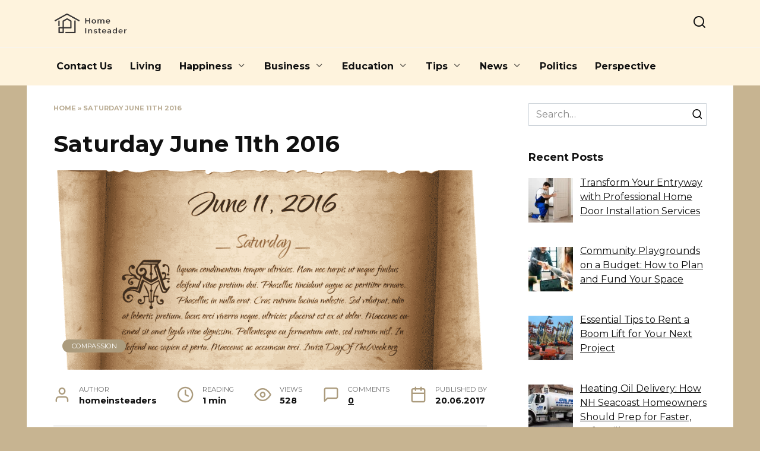

--- FILE ---
content_type: text/html; charset=UTF-8
request_url: https://homeinsteaders.org/saturday-june-11th-2016/
body_size: 88092
content:
<!doctype html>
<html lang="en-US">
<head>
	<meta charset="UTF-8">
	<meta name="viewport" content="width=device-width, initial-scale=1">

	<meta name='robots' content='index, follow, max-image-preview:large, max-snippet:-1, max-video-preview:-1' />
	<style>img:is([sizes="auto" i], [sizes^="auto," i]) { contain-intrinsic-size: 3000px 1500px }</style>
	
	<!-- This site is optimized with the Yoast SEO plugin v25.9 - https://yoast.com/wordpress/plugins/seo/ -->
	<title>Saturday June 11th 2016 - Thought for Today</title>
	<link rel="canonical" href="https://homeinsteaders.org/saturday-june-11th-2016/" />
	<meta property="og:locale" content="en_US" />
	<meta property="og:type" content="article" />
	<meta property="og:title" content="Saturday June 11th 2016 - Thought for Today" />
	<meta property="og:description" content="“Compassion is not a relationship between the healer and the wounded. It’s a relationship between equals. Only when we know our own darkness well can we be present with the darkness of others. Compassion becomes real when we recognize our shared humanity.” ~ Pema Chödrön Pema Chödrön (born Deirdre Blomfield-Brown on July 14, 1936) is [&hellip;]" />
	<meta property="og:url" content="https://homeinsteaders.org/saturday-june-11th-2016/" />
	<meta property="og:site_name" content="Thought for Today" />
	<meta property="article:published_time" content="2017-06-20T19:04:05+00:00" />
	<meta property="article:modified_time" content="2021-11-30T19:50:23+00:00" />
	<meta property="og:image" content="https://homeinsteaders.org/wp-content/uploads/2017/06/saturday-11-june-2016-t662f5ec12e030d1d8137fa4d9f9356ae7e703bdee43b04a7588558a9f4b479a0k-hq-6107224.png" />
	<meta property="og:image:width" content="1200" />
	<meta property="og:image:height" content="630" />
	<meta property="og:image:type" content="image/png" />
	<meta name="author" content="homeinsteaders" />
	<meta name="twitter:card" content="summary_large_image" />
	<meta name="twitter:label1" content="Written by" />
	<meta name="twitter:data1" content="homeinsteaders" />
	<script type="application/ld+json" class="yoast-schema-graph">{"@context":"https://schema.org","@graph":[{"@type":"WebPage","@id":"https://homeinsteaders.org/saturday-june-11th-2016/","url":"https://homeinsteaders.org/saturday-june-11th-2016/","name":"Saturday June 11th 2016 - Thought for Today","isPartOf":{"@id":"https://homeinsteaders.org/#website"},"primaryImageOfPage":{"@id":"https://homeinsteaders.org/saturday-june-11th-2016/#primaryimage"},"image":{"@id":"https://homeinsteaders.org/saturday-june-11th-2016/#primaryimage"},"thumbnailUrl":"https://homeinsteaders.org/wp-content/uploads/2017/06/saturday-11-june-2016-t662f5ec12e030d1d8137fa4d9f9356ae7e703bdee43b04a7588558a9f4b479a0k-hq-6107224.png","datePublished":"2017-06-20T19:04:05+00:00","dateModified":"2021-11-30T19:50:23+00:00","author":{"@id":"https://homeinsteaders.org/#/schema/person/258474eab40727e7f92a51e9f50048dd"},"breadcrumb":{"@id":"https://homeinsteaders.org/saturday-june-11th-2016/#breadcrumb"},"inLanguage":"en-US","potentialAction":[{"@type":"ReadAction","target":["https://homeinsteaders.org/saturday-june-11th-2016/"]}]},{"@type":"ImageObject","inLanguage":"en-US","@id":"https://homeinsteaders.org/saturday-june-11th-2016/#primaryimage","url":"https://homeinsteaders.org/wp-content/uploads/2017/06/saturday-11-june-2016-t662f5ec12e030d1d8137fa4d9f9356ae7e703bdee43b04a7588558a9f4b479a0k-hq-6107224.png","contentUrl":"https://homeinsteaders.org/wp-content/uploads/2017/06/saturday-11-june-2016-t662f5ec12e030d1d8137fa4d9f9356ae7e703bdee43b04a7588558a9f4b479a0k-hq-6107224.png","width":1200,"height":630,"caption":"saturday-june-11th-2016-2"},{"@type":"BreadcrumbList","@id":"https://homeinsteaders.org/saturday-june-11th-2016/#breadcrumb","itemListElement":[{"@type":"ListItem","position":1,"name":"Home","item":"https://homeinsteaders.org/"},{"@type":"ListItem","position":2,"name":"Saturday June 11th 2016"}]},{"@type":"WebSite","@id":"https://homeinsteaders.org/#website","url":"https://homeinsteaders.org/","name":"Thought for Today","description":"Inspiring Words of Wisdom","potentialAction":[{"@type":"SearchAction","target":{"@type":"EntryPoint","urlTemplate":"https://homeinsteaders.org/?s={search_term_string}"},"query-input":{"@type":"PropertyValueSpecification","valueRequired":true,"valueName":"search_term_string"}}],"inLanguage":"en-US"},{"@type":"Person","@id":"https://homeinsteaders.org/#/schema/person/258474eab40727e7f92a51e9f50048dd","name":"homeinsteaders","image":{"@type":"ImageObject","inLanguage":"en-US","@id":"https://homeinsteaders.org/#/schema/person/image/","url":"https://secure.gravatar.com/avatar/abb5fde7b0c99aeab2c2887544075cc712dc3b4f75c79a1c3120fceb8ac73d10?s=96&d=mm&r=g","contentUrl":"https://secure.gravatar.com/avatar/abb5fde7b0c99aeab2c2887544075cc712dc3b4f75c79a1c3120fceb8ac73d10?s=96&d=mm&r=g","caption":"homeinsteaders"},"sameAs":["https://test.thinkhomeoffice.com"]}]}</script>
	<!-- / Yoast SEO plugin. -->


<link rel='dns-prefetch' href='//fonts.googleapis.com' />
<script type="text/javascript">
/* <![CDATA[ */
window._wpemojiSettings = {"baseUrl":"https:\/\/s.w.org\/images\/core\/emoji\/16.0.1\/72x72\/","ext":".png","svgUrl":"https:\/\/s.w.org\/images\/core\/emoji\/16.0.1\/svg\/","svgExt":".svg","source":{"concatemoji":"https:\/\/homeinsteaders.org\/wp-includes\/js\/wp-emoji-release.min.js?ver=6.8.3"}};
/*! This file is auto-generated */
!function(s,n){var o,i,e;function c(e){try{var t={supportTests:e,timestamp:(new Date).valueOf()};sessionStorage.setItem(o,JSON.stringify(t))}catch(e){}}function p(e,t,n){e.clearRect(0,0,e.canvas.width,e.canvas.height),e.fillText(t,0,0);var t=new Uint32Array(e.getImageData(0,0,e.canvas.width,e.canvas.height).data),a=(e.clearRect(0,0,e.canvas.width,e.canvas.height),e.fillText(n,0,0),new Uint32Array(e.getImageData(0,0,e.canvas.width,e.canvas.height).data));return t.every(function(e,t){return e===a[t]})}function u(e,t){e.clearRect(0,0,e.canvas.width,e.canvas.height),e.fillText(t,0,0);for(var n=e.getImageData(16,16,1,1),a=0;a<n.data.length;a++)if(0!==n.data[a])return!1;return!0}function f(e,t,n,a){switch(t){case"flag":return n(e,"\ud83c\udff3\ufe0f\u200d\u26a7\ufe0f","\ud83c\udff3\ufe0f\u200b\u26a7\ufe0f")?!1:!n(e,"\ud83c\udde8\ud83c\uddf6","\ud83c\udde8\u200b\ud83c\uddf6")&&!n(e,"\ud83c\udff4\udb40\udc67\udb40\udc62\udb40\udc65\udb40\udc6e\udb40\udc67\udb40\udc7f","\ud83c\udff4\u200b\udb40\udc67\u200b\udb40\udc62\u200b\udb40\udc65\u200b\udb40\udc6e\u200b\udb40\udc67\u200b\udb40\udc7f");case"emoji":return!a(e,"\ud83e\udedf")}return!1}function g(e,t,n,a){var r="undefined"!=typeof WorkerGlobalScope&&self instanceof WorkerGlobalScope?new OffscreenCanvas(300,150):s.createElement("canvas"),o=r.getContext("2d",{willReadFrequently:!0}),i=(o.textBaseline="top",o.font="600 32px Arial",{});return e.forEach(function(e){i[e]=t(o,e,n,a)}),i}function t(e){var t=s.createElement("script");t.src=e,t.defer=!0,s.head.appendChild(t)}"undefined"!=typeof Promise&&(o="wpEmojiSettingsSupports",i=["flag","emoji"],n.supports={everything:!0,everythingExceptFlag:!0},e=new Promise(function(e){s.addEventListener("DOMContentLoaded",e,{once:!0})}),new Promise(function(t){var n=function(){try{var e=JSON.parse(sessionStorage.getItem(o));if("object"==typeof e&&"number"==typeof e.timestamp&&(new Date).valueOf()<e.timestamp+604800&&"object"==typeof e.supportTests)return e.supportTests}catch(e){}return null}();if(!n){if("undefined"!=typeof Worker&&"undefined"!=typeof OffscreenCanvas&&"undefined"!=typeof URL&&URL.createObjectURL&&"undefined"!=typeof Blob)try{var e="postMessage("+g.toString()+"("+[JSON.stringify(i),f.toString(),p.toString(),u.toString()].join(",")+"));",a=new Blob([e],{type:"text/javascript"}),r=new Worker(URL.createObjectURL(a),{name:"wpTestEmojiSupports"});return void(r.onmessage=function(e){c(n=e.data),r.terminate(),t(n)})}catch(e){}c(n=g(i,f,p,u))}t(n)}).then(function(e){for(var t in e)n.supports[t]=e[t],n.supports.everything=n.supports.everything&&n.supports[t],"flag"!==t&&(n.supports.everythingExceptFlag=n.supports.everythingExceptFlag&&n.supports[t]);n.supports.everythingExceptFlag=n.supports.everythingExceptFlag&&!n.supports.flag,n.DOMReady=!1,n.readyCallback=function(){n.DOMReady=!0}}).then(function(){return e}).then(function(){var e;n.supports.everything||(n.readyCallback(),(e=n.source||{}).concatemoji?t(e.concatemoji):e.wpemoji&&e.twemoji&&(t(e.twemoji),t(e.wpemoji)))}))}((window,document),window._wpemojiSettings);
/* ]]> */
</script>
<style id='wp-emoji-styles-inline-css' type='text/css'>

	img.wp-smiley, img.emoji {
		display: inline !important;
		border: none !important;
		box-shadow: none !important;
		height: 1em !important;
		width: 1em !important;
		margin: 0 0.07em !important;
		vertical-align: -0.1em !important;
		background: none !important;
		padding: 0 !important;
	}
</style>
<link rel='stylesheet' id='wp-block-library-css' href='https://homeinsteaders.org/wp-includes/css/dist/block-library/style.min.css?ver=6.8.3'  media='all' />
<style id='wp-block-library-theme-inline-css' type='text/css'>
.wp-block-audio :where(figcaption){color:#555;font-size:13px;text-align:center}.is-dark-theme .wp-block-audio :where(figcaption){color:#ffffffa6}.wp-block-audio{margin:0 0 1em}.wp-block-code{border:1px solid #ccc;border-radius:4px;font-family:Menlo,Consolas,monaco,monospace;padding:.8em 1em}.wp-block-embed :where(figcaption){color:#555;font-size:13px;text-align:center}.is-dark-theme .wp-block-embed :where(figcaption){color:#ffffffa6}.wp-block-embed{margin:0 0 1em}.blocks-gallery-caption{color:#555;font-size:13px;text-align:center}.is-dark-theme .blocks-gallery-caption{color:#ffffffa6}:root :where(.wp-block-image figcaption){color:#555;font-size:13px;text-align:center}.is-dark-theme :root :where(.wp-block-image figcaption){color:#ffffffa6}.wp-block-image{margin:0 0 1em}.wp-block-pullquote{border-bottom:4px solid;border-top:4px solid;color:currentColor;margin-bottom:1.75em}.wp-block-pullquote cite,.wp-block-pullquote footer,.wp-block-pullquote__citation{color:currentColor;font-size:.8125em;font-style:normal;text-transform:uppercase}.wp-block-quote{border-left:.25em solid;margin:0 0 1.75em;padding-left:1em}.wp-block-quote cite,.wp-block-quote footer{color:currentColor;font-size:.8125em;font-style:normal;position:relative}.wp-block-quote:where(.has-text-align-right){border-left:none;border-right:.25em solid;padding-left:0;padding-right:1em}.wp-block-quote:where(.has-text-align-center){border:none;padding-left:0}.wp-block-quote.is-large,.wp-block-quote.is-style-large,.wp-block-quote:where(.is-style-plain){border:none}.wp-block-search .wp-block-search__label{font-weight:700}.wp-block-search__button{border:1px solid #ccc;padding:.375em .625em}:where(.wp-block-group.has-background){padding:1.25em 2.375em}.wp-block-separator.has-css-opacity{opacity:.4}.wp-block-separator{border:none;border-bottom:2px solid;margin-left:auto;margin-right:auto}.wp-block-separator.has-alpha-channel-opacity{opacity:1}.wp-block-separator:not(.is-style-wide):not(.is-style-dots){width:100px}.wp-block-separator.has-background:not(.is-style-dots){border-bottom:none;height:1px}.wp-block-separator.has-background:not(.is-style-wide):not(.is-style-dots){height:2px}.wp-block-table{margin:0 0 1em}.wp-block-table td,.wp-block-table th{word-break:normal}.wp-block-table :where(figcaption){color:#555;font-size:13px;text-align:center}.is-dark-theme .wp-block-table :where(figcaption){color:#ffffffa6}.wp-block-video :where(figcaption){color:#555;font-size:13px;text-align:center}.is-dark-theme .wp-block-video :where(figcaption){color:#ffffffa6}.wp-block-video{margin:0 0 1em}:root :where(.wp-block-template-part.has-background){margin-bottom:0;margin-top:0;padding:1.25em 2.375em}
</style>
<style id='classic-theme-styles-inline-css' type='text/css'>
/*! This file is auto-generated */
.wp-block-button__link{color:#fff;background-color:#32373c;border-radius:9999px;box-shadow:none;text-decoration:none;padding:calc(.667em + 2px) calc(1.333em + 2px);font-size:1.125em}.wp-block-file__button{background:#32373c;color:#fff;text-decoration:none}
</style>
<style id='global-styles-inline-css' type='text/css'>
:root{--wp--preset--aspect-ratio--square: 1;--wp--preset--aspect-ratio--4-3: 4/3;--wp--preset--aspect-ratio--3-4: 3/4;--wp--preset--aspect-ratio--3-2: 3/2;--wp--preset--aspect-ratio--2-3: 2/3;--wp--preset--aspect-ratio--16-9: 16/9;--wp--preset--aspect-ratio--9-16: 9/16;--wp--preset--color--black: #000000;--wp--preset--color--cyan-bluish-gray: #abb8c3;--wp--preset--color--white: #ffffff;--wp--preset--color--pale-pink: #f78da7;--wp--preset--color--vivid-red: #cf2e2e;--wp--preset--color--luminous-vivid-orange: #ff6900;--wp--preset--color--luminous-vivid-amber: #fcb900;--wp--preset--color--light-green-cyan: #7bdcb5;--wp--preset--color--vivid-green-cyan: #00d084;--wp--preset--color--pale-cyan-blue: #8ed1fc;--wp--preset--color--vivid-cyan-blue: #0693e3;--wp--preset--color--vivid-purple: #9b51e0;--wp--preset--gradient--vivid-cyan-blue-to-vivid-purple: linear-gradient(135deg,rgba(6,147,227,1) 0%,rgb(155,81,224) 100%);--wp--preset--gradient--light-green-cyan-to-vivid-green-cyan: linear-gradient(135deg,rgb(122,220,180) 0%,rgb(0,208,130) 100%);--wp--preset--gradient--luminous-vivid-amber-to-luminous-vivid-orange: linear-gradient(135deg,rgba(252,185,0,1) 0%,rgba(255,105,0,1) 100%);--wp--preset--gradient--luminous-vivid-orange-to-vivid-red: linear-gradient(135deg,rgba(255,105,0,1) 0%,rgb(207,46,46) 100%);--wp--preset--gradient--very-light-gray-to-cyan-bluish-gray: linear-gradient(135deg,rgb(238,238,238) 0%,rgb(169,184,195) 100%);--wp--preset--gradient--cool-to-warm-spectrum: linear-gradient(135deg,rgb(74,234,220) 0%,rgb(151,120,209) 20%,rgb(207,42,186) 40%,rgb(238,44,130) 60%,rgb(251,105,98) 80%,rgb(254,248,76) 100%);--wp--preset--gradient--blush-light-purple: linear-gradient(135deg,rgb(255,206,236) 0%,rgb(152,150,240) 100%);--wp--preset--gradient--blush-bordeaux: linear-gradient(135deg,rgb(254,205,165) 0%,rgb(254,45,45) 50%,rgb(107,0,62) 100%);--wp--preset--gradient--luminous-dusk: linear-gradient(135deg,rgb(255,203,112) 0%,rgb(199,81,192) 50%,rgb(65,88,208) 100%);--wp--preset--gradient--pale-ocean: linear-gradient(135deg,rgb(255,245,203) 0%,rgb(182,227,212) 50%,rgb(51,167,181) 100%);--wp--preset--gradient--electric-grass: linear-gradient(135deg,rgb(202,248,128) 0%,rgb(113,206,126) 100%);--wp--preset--gradient--midnight: linear-gradient(135deg,rgb(2,3,129) 0%,rgb(40,116,252) 100%);--wp--preset--font-size--small: 19.5px;--wp--preset--font-size--medium: 20px;--wp--preset--font-size--large: 36.5px;--wp--preset--font-size--x-large: 42px;--wp--preset--font-size--normal: 22px;--wp--preset--font-size--huge: 49.5px;--wp--preset--spacing--20: 0.44rem;--wp--preset--spacing--30: 0.67rem;--wp--preset--spacing--40: 1rem;--wp--preset--spacing--50: 1.5rem;--wp--preset--spacing--60: 2.25rem;--wp--preset--spacing--70: 3.38rem;--wp--preset--spacing--80: 5.06rem;--wp--preset--shadow--natural: 6px 6px 9px rgba(0, 0, 0, 0.2);--wp--preset--shadow--deep: 12px 12px 50px rgba(0, 0, 0, 0.4);--wp--preset--shadow--sharp: 6px 6px 0px rgba(0, 0, 0, 0.2);--wp--preset--shadow--outlined: 6px 6px 0px -3px rgba(255, 255, 255, 1), 6px 6px rgba(0, 0, 0, 1);--wp--preset--shadow--crisp: 6px 6px 0px rgba(0, 0, 0, 1);}:where(.is-layout-flex){gap: 0.5em;}:where(.is-layout-grid){gap: 0.5em;}body .is-layout-flex{display: flex;}.is-layout-flex{flex-wrap: wrap;align-items: center;}.is-layout-flex > :is(*, div){margin: 0;}body .is-layout-grid{display: grid;}.is-layout-grid > :is(*, div){margin: 0;}:where(.wp-block-columns.is-layout-flex){gap: 2em;}:where(.wp-block-columns.is-layout-grid){gap: 2em;}:where(.wp-block-post-template.is-layout-flex){gap: 1.25em;}:where(.wp-block-post-template.is-layout-grid){gap: 1.25em;}.has-black-color{color: var(--wp--preset--color--black) !important;}.has-cyan-bluish-gray-color{color: var(--wp--preset--color--cyan-bluish-gray) !important;}.has-white-color{color: var(--wp--preset--color--white) !important;}.has-pale-pink-color{color: var(--wp--preset--color--pale-pink) !important;}.has-vivid-red-color{color: var(--wp--preset--color--vivid-red) !important;}.has-luminous-vivid-orange-color{color: var(--wp--preset--color--luminous-vivid-orange) !important;}.has-luminous-vivid-amber-color{color: var(--wp--preset--color--luminous-vivid-amber) !important;}.has-light-green-cyan-color{color: var(--wp--preset--color--light-green-cyan) !important;}.has-vivid-green-cyan-color{color: var(--wp--preset--color--vivid-green-cyan) !important;}.has-pale-cyan-blue-color{color: var(--wp--preset--color--pale-cyan-blue) !important;}.has-vivid-cyan-blue-color{color: var(--wp--preset--color--vivid-cyan-blue) !important;}.has-vivid-purple-color{color: var(--wp--preset--color--vivid-purple) !important;}.has-black-background-color{background-color: var(--wp--preset--color--black) !important;}.has-cyan-bluish-gray-background-color{background-color: var(--wp--preset--color--cyan-bluish-gray) !important;}.has-white-background-color{background-color: var(--wp--preset--color--white) !important;}.has-pale-pink-background-color{background-color: var(--wp--preset--color--pale-pink) !important;}.has-vivid-red-background-color{background-color: var(--wp--preset--color--vivid-red) !important;}.has-luminous-vivid-orange-background-color{background-color: var(--wp--preset--color--luminous-vivid-orange) !important;}.has-luminous-vivid-amber-background-color{background-color: var(--wp--preset--color--luminous-vivid-amber) !important;}.has-light-green-cyan-background-color{background-color: var(--wp--preset--color--light-green-cyan) !important;}.has-vivid-green-cyan-background-color{background-color: var(--wp--preset--color--vivid-green-cyan) !important;}.has-pale-cyan-blue-background-color{background-color: var(--wp--preset--color--pale-cyan-blue) !important;}.has-vivid-cyan-blue-background-color{background-color: var(--wp--preset--color--vivid-cyan-blue) !important;}.has-vivid-purple-background-color{background-color: var(--wp--preset--color--vivid-purple) !important;}.has-black-border-color{border-color: var(--wp--preset--color--black) !important;}.has-cyan-bluish-gray-border-color{border-color: var(--wp--preset--color--cyan-bluish-gray) !important;}.has-white-border-color{border-color: var(--wp--preset--color--white) !important;}.has-pale-pink-border-color{border-color: var(--wp--preset--color--pale-pink) !important;}.has-vivid-red-border-color{border-color: var(--wp--preset--color--vivid-red) !important;}.has-luminous-vivid-orange-border-color{border-color: var(--wp--preset--color--luminous-vivid-orange) !important;}.has-luminous-vivid-amber-border-color{border-color: var(--wp--preset--color--luminous-vivid-amber) !important;}.has-light-green-cyan-border-color{border-color: var(--wp--preset--color--light-green-cyan) !important;}.has-vivid-green-cyan-border-color{border-color: var(--wp--preset--color--vivid-green-cyan) !important;}.has-pale-cyan-blue-border-color{border-color: var(--wp--preset--color--pale-cyan-blue) !important;}.has-vivid-cyan-blue-border-color{border-color: var(--wp--preset--color--vivid-cyan-blue) !important;}.has-vivid-purple-border-color{border-color: var(--wp--preset--color--vivid-purple) !important;}.has-vivid-cyan-blue-to-vivid-purple-gradient-background{background: var(--wp--preset--gradient--vivid-cyan-blue-to-vivid-purple) !important;}.has-light-green-cyan-to-vivid-green-cyan-gradient-background{background: var(--wp--preset--gradient--light-green-cyan-to-vivid-green-cyan) !important;}.has-luminous-vivid-amber-to-luminous-vivid-orange-gradient-background{background: var(--wp--preset--gradient--luminous-vivid-amber-to-luminous-vivid-orange) !important;}.has-luminous-vivid-orange-to-vivid-red-gradient-background{background: var(--wp--preset--gradient--luminous-vivid-orange-to-vivid-red) !important;}.has-very-light-gray-to-cyan-bluish-gray-gradient-background{background: var(--wp--preset--gradient--very-light-gray-to-cyan-bluish-gray) !important;}.has-cool-to-warm-spectrum-gradient-background{background: var(--wp--preset--gradient--cool-to-warm-spectrum) !important;}.has-blush-light-purple-gradient-background{background: var(--wp--preset--gradient--blush-light-purple) !important;}.has-blush-bordeaux-gradient-background{background: var(--wp--preset--gradient--blush-bordeaux) !important;}.has-luminous-dusk-gradient-background{background: var(--wp--preset--gradient--luminous-dusk) !important;}.has-pale-ocean-gradient-background{background: var(--wp--preset--gradient--pale-ocean) !important;}.has-electric-grass-gradient-background{background: var(--wp--preset--gradient--electric-grass) !important;}.has-midnight-gradient-background{background: var(--wp--preset--gradient--midnight) !important;}.has-small-font-size{font-size: var(--wp--preset--font-size--small) !important;}.has-medium-font-size{font-size: var(--wp--preset--font-size--medium) !important;}.has-large-font-size{font-size: var(--wp--preset--font-size--large) !important;}.has-x-large-font-size{font-size: var(--wp--preset--font-size--x-large) !important;}
:where(.wp-block-post-template.is-layout-flex){gap: 1.25em;}:where(.wp-block-post-template.is-layout-grid){gap: 1.25em;}
:where(.wp-block-columns.is-layout-flex){gap: 2em;}:where(.wp-block-columns.is-layout-grid){gap: 2em;}
:root :where(.wp-block-pullquote){font-size: 1.5em;line-height: 1.6;}
</style>
<link rel='stylesheet' id='google-fonts-css' href='https://fonts.googleapis.com/css?family=Montserrat%3A400%2C400i%2C700&#038;subset=cyrillic&#038;display=swap&#038;ver=6.8.3'  media='all' />
<link rel='stylesheet' id='reboot-style-css' href='https://homeinsteaders.org/wp-content/themes/reboot/assets/css/style.min.css?ver=1.5.4'  media='all' />
<link rel='stylesheet' id='recent-posts-widget-with-thumbnails-public-style-css' href='https://homeinsteaders.org/wp-content/plugins/recent-posts-widget-with-thumbnails/public.css?ver=7.1.1'  media='all' />
<script type="text/javascript" src="https://homeinsteaders.org/wp-includes/js/jquery/jquery.min.js?ver=3.7.1" id="jquery-core-js"></script>
<script type="text/javascript" src="https://homeinsteaders.org/wp-includes/js/jquery/jquery-migrate.min.js?ver=3.4.1" id="jquery-migrate-js"></script>
<link rel="https://api.w.org/" href="https://homeinsteaders.org/wp-json/" /><link rel="alternate" title="JSON" type="application/json" href="https://homeinsteaders.org/wp-json/wp/v2/posts/3355" /><link rel="EditURI" type="application/rsd+xml" title="RSD" href="https://homeinsteaders.org/xmlrpc.php?rsd" />
<meta name="generator" content="WordPress 6.8.3" />
<link rel='shortlink' href='https://homeinsteaders.org/?p=3355' />
<link rel="alternate" title="oEmbed (JSON)" type="application/json+oembed" href="https://homeinsteaders.org/wp-json/oembed/1.0/embed?url=https%3A%2F%2Fhomeinsteaders.org%2Fsaturday-june-11th-2016%2F" />
<link rel="alternate" title="oEmbed (XML)" type="text/xml+oembed" href="https://homeinsteaders.org/wp-json/oembed/1.0/embed?url=https%3A%2F%2Fhomeinsteaders.org%2Fsaturday-june-11th-2016%2F&#038;format=xml" />
<link rel="preload" href="https://homeinsteaders.org/wp-content/themes/reboot/assets/fonts/wpshop-core.ttf" as="font" crossorigin><link rel="prefetch" href="https://homeinsteaders.org/wp-content/uploads/2017/06/saturday-11-june-2016-t662f5ec12e030d1d8137fa4d9f9356ae7e703bdee43b04a7588558a9f4b479a0k-hq-6107224.png" as="image" crossorigin>
    <style>.site-logotype{max-width:200px}.site-logotype img{max-height:40px}body{background-color:#c7b491}::selection, .card-slider__category, .card-slider-container .swiper-pagination-bullet-active, .post-card--grid .post-card__thumbnail:before, .post-card:not(.post-card--small) .post-card__thumbnail a:before, .post-card:not(.post-card--small) .post-card__category,  .post-box--high .post-box__category span, .post-box--wide .post-box__category span, .page-separator, .pagination .nav-links .page-numbers:not(.dots):not(.current):before, .btn, .btn-primary:hover, .btn-primary:not(:disabled):not(.disabled).active, .btn-primary:not(:disabled):not(.disabled):active, .show>.btn-primary.dropdown-toggle, .comment-respond .form-submit input, .page-links__item:hover{background-color:#ab9b7d}.entry-image--big .entry-image__body .post-card__category a, .home-text ul:not([class])>li:before, .home-text ul.wp-block-list>li:before, .page-content ul:not([class])>li:before, .page-content ul.wp-block-list>li:before, .taxonomy-description ul:not([class])>li:before, .taxonomy-description ul.wp-block-list>li:before, .widget-area .widget_categories ul.menu li a:before, .widget-area .widget_categories ul.menu li span:before, .widget-area .widget_categories>ul li a:before, .widget-area .widget_categories>ul li span:before, .widget-area .widget_nav_menu ul.menu li a:before, .widget-area .widget_nav_menu ul.menu li span:before, .widget-area .widget_nav_menu>ul li a:before, .widget-area .widget_nav_menu>ul li span:before, .page-links .page-numbers:not(.dots):not(.current):before, .page-links .post-page-numbers:not(.dots):not(.current):before, .pagination .nav-links .page-numbers:not(.dots):not(.current):before, .pagination .nav-links .post-page-numbers:not(.dots):not(.current):before, .entry-image--full .entry-image__body .post-card__category a, .entry-image--fullscreen .entry-image__body .post-card__category a, .entry-image--wide .entry-image__body .post-card__category a{background-color:#ab9b7d}.comment-respond input:focus, select:focus, textarea:focus, .post-card--grid.post-card--thumbnail-no, .post-card--standard:after, .post-card--related.post-card--thumbnail-no:hover, .spoiler-box, .btn-primary, .btn-primary:hover, .btn-primary:not(:disabled):not(.disabled).active, .btn-primary:not(:disabled):not(.disabled):active, .show>.btn-primary.dropdown-toggle, .inp:focus, .entry-tag:focus, .entry-tag:hover, .search-screen .search-form .search-field:focus, .entry-content ul:not([class])>li:before, .entry-content ul.wp-block-list>li:before, .text-content ul:not([class])>li:before, .text-content ul.wp-block-list>li:before, .page-content ul:not([class])>li:before, .page-content ul.wp-block-list>li:before, .taxonomy-description ul:not([class])>li:before, .taxonomy-description ul.wp-block-list>li:before, .entry-content blockquote:not(.wpremark),
        .input:focus, input[type=color]:focus, input[type=date]:focus, input[type=datetime-local]:focus, input[type=datetime]:focus, input[type=email]:focus, input[type=month]:focus, input[type=number]:focus, input[type=password]:focus, input[type=range]:focus, input[type=search]:focus, input[type=tel]:focus, input[type=text]:focus, input[type=time]:focus, input[type=url]:focus, input[type=week]:focus, select:focus, textarea:focus{border-color:#ab9b7d !important}.post-card--small .post-card__category, .post-card__author:before, .post-card__comments:before, .post-card__date:before, .post-card__like:before, .post-card__views:before, .entry-author:before, .entry-date:before, .entry-time:before, .entry-views:before, .entry-comments:before, .entry-content ol:not([class])>li:before, .entry-content ol.wp-block-list>li:before, .text-content ol:not([class])>li:before, .text-content ol.wp-block-list>li:before, .entry-content blockquote:before, .spoiler-box__title:after, .search-icon:hover:before, .search-form .search-submit:hover:before, .star-rating-item.hover,
        .comment-list .bypostauthor>.comment-body .comment-author:after,
        .breadcrumb a, .breadcrumb span,
        .search-screen .search-form .search-submit:before, 
        .star-rating--score-1:not(.hover) .star-rating-item:nth-child(1),
        .star-rating--score-2:not(.hover) .star-rating-item:nth-child(1), .star-rating--score-2:not(.hover) .star-rating-item:nth-child(2),
        .star-rating--score-3:not(.hover) .star-rating-item:nth-child(1), .star-rating--score-3:not(.hover) .star-rating-item:nth-child(2), .star-rating--score-3:not(.hover) .star-rating-item:nth-child(3),
        .star-rating--score-4:not(.hover) .star-rating-item:nth-child(1), .star-rating--score-4:not(.hover) .star-rating-item:nth-child(2), .star-rating--score-4:not(.hover) .star-rating-item:nth-child(3), .star-rating--score-4:not(.hover) .star-rating-item:nth-child(4),
        .star-rating--score-5:not(.hover) .star-rating-item:nth-child(1), .star-rating--score-5:not(.hover) .star-rating-item:nth-child(2), .star-rating--score-5:not(.hover) .star-rating-item:nth-child(3), .star-rating--score-5:not(.hover) .star-rating-item:nth-child(4), .star-rating--score-5:not(.hover) .star-rating-item:nth-child(5){color:#ab9b7d}a:hover, a:focus, a:active, .spanlink:hover, .entry-content a:not(.wp-block-button__link):hover, .entry-content a:not(.wp-block-button__link):focus, .entry-content a:not(.wp-block-button__link):active, .top-menu ul li>a:hover, .top-menu ul li>span:hover, .main-navigation ul li a:hover, .main-navigation ul li span:hover, .footer-navigation ul li a:hover, .footer-navigation ul li span:hover, .comment-reply-link:hover, .pseudo-link:hover, .child-categories ul li a:hover{color:#ab9b7d}.top-menu>ul>li>a:before, .top-menu>ul>li>span:before{background:#ab9b7d}.child-categories ul li a:hover, .post-box--no-thumb a:hover{border-color:#ab9b7d}.post-box--card:hover{box-shadow: inset 0 0 0 1px #ab9b7d}.post-box--card:hover{-webkit-box-shadow: inset 0 0 0 1px #ab9b7d}.site-header{background-color:#fef3dd}@media (min-width: 992px){.top-menu ul li .sub-menu{background-color:#fef3dd}}.main-navigation, .main-navigation ul li .sub-menu li, .main-navigation ul li.menu-item-has-children:before, .footer-navigation, .footer-navigation ul li .sub-menu li, .footer-navigation ul li.menu-item-has-children:before{background-color:#fef3dd}</style>

<!-- BEGIN Clicky Analytics v2.2.4 Tracking - https://wordpress.org/plugins/clicky-analytics/ -->
<script type="text/javascript">
  var clicky_custom = clicky_custom || {};
  clicky_custom.outbound_pattern = ['/go/','/out/'];
</script>

<script async src="//static.getclicky.com/101349572.js"></script>

<!-- END Clicky Analytics v2.2.4 Tracking -->

<!-- Google Tag Manager -->
<script>(function(w,d,s,l,i){w[l]=w[l]||[];w[l].push({'gtm.start':
new Date().getTime(),event:'gtm.js'});var f=d.getElementsByTagName(s)[0],
j=d.createElement(s),dl=l!='dataLayer'?'&l='+l:'';j.async=true;j.src=
'https://www.googletagmanager.com/gtm.js?id='+i+dl;f.parentNode.insertBefore(j,f);
})(window,document,'script','dataLayer','GTM-MF774XN');</script>
<!-- End Google Tag Manager -->

<!-- Google tag (gtag.js) --> <script async src="https://www.googletagmanager.com/gtag/js?id=G-EEE1VF3VQF"></script> <script> window.dataLayer = window.dataLayer || []; function gtag(){dataLayer.push(arguments);} gtag('js', new Date()); gtag('config', 'G-EEE1VF3VQF'); </script><link rel="icon" href="https://homeinsteaders.org/wp-content/uploads/2024/01/cropped-Frame-149-32x32.png" sizes="32x32" />
<link rel="icon" href="https://homeinsteaders.org/wp-content/uploads/2024/01/cropped-Frame-149-192x192.png" sizes="192x192" />
<link rel="apple-touch-icon" href="https://homeinsteaders.org/wp-content/uploads/2024/01/cropped-Frame-149-180x180.png" />
<meta name="msapplication-TileImage" content="https://homeinsteaders.org/wp-content/uploads/2024/01/cropped-Frame-149-270x270.png" />
		<style type="text/css" id="wp-custom-css">
			#comments{
	display: none !important;
}
.card-slider-container.swiper-container{
    max-width: 1190px;
}		</style>
		    </head>

<body class="wp-singular post-template-default single single-post postid-3355 single-format-standard wp-embed-responsive wp-theme-reboot sidebar-right">
<!-- Google Tag Manager (noscript) -->
<noscript><iframe src="https://www.googletagmanager.com/ns.html?id=GTM-MF774XN"
height="0" width="0" style="display:none;visibility:hidden"></iframe></noscript>
<!-- End Google Tag Manager (noscript) -->



<div id="page" class="site">
    <a class="skip-link screen-reader-text" href="#content"><!--noindex-->Skip to content<!--/noindex--></a>

    <div class="search-screen-overlay js-search-screen-overlay"></div>
    <div class="search-screen js-search-screen">
        
<form role="search" method="get" class="search-form" action="https://homeinsteaders.org/">
    <label>
        <span class="screen-reader-text"><!--noindex-->Search for:<!--/noindex--></span>
        <input type="search" class="search-field" placeholder="Search…" value="" name="s">
    </label>
    <button type="submit" class="search-submit"></button>
</form>    </div>

    

<header id="masthead" class="site-header full" itemscope itemtype="http://schema.org/WPHeader">
    <div class="site-header-inner fixed">

        <div class="humburger js-humburger"><span></span><span></span><span></span></div>

        
<div class="site-branding">

    <div class="site-logotype"><a href="https://homeinsteaders.org/"><img src="https://homeinsteaders.org/wp-content/uploads/2024/01/Frame-149.png" width="230" height="74" alt="Thought for Today"></a></div></div><!-- .site-branding -->                <div class="header-search">
                    <span class="search-icon js-search-icon"></span>
                </div>
            
    </div>
</header><!-- #masthead -->



    
    
    <nav id="site-navigation" class="main-navigation full" itemscope itemtype="http://schema.org/SiteNavigationElement">
        <div class="main-navigation-inner fixed">
            <div class="menu-menu-2-container"><ul id="header_menu" class="menu"><li id="menu-item-11355" class="menu-item menu-item-type-post_type menu-item-object-page menu-item-11355"><a href="https://homeinsteaders.org/contact-us/">Contact Us</a></li>
<li id="menu-item-5660" class="menu-item menu-item-type-taxonomy menu-item-object-category menu-item-5660"><a href="https://homeinsteaders.org/category/living/">Living</a></li>
<li id="menu-item-5661" class="menu-item menu-item-type-taxonomy menu-item-object-category menu-item-has-children menu-item-5661"><a href="https://homeinsteaders.org/category/happiness/">Happiness</a>
<ul class="sub-menu">
	<li id="menu-item-5662" class="menu-item menu-item-type-taxonomy menu-item-object-category menu-item-has-children menu-item-5662"><a href="https://homeinsteaders.org/category/humor/">Humor</a>
	<ul class="sub-menu">
		<li id="menu-item-5663" class="menu-item menu-item-type-taxonomy menu-item-object-category menu-item-5663"><a href="https://homeinsteaders.org/category/perspective/">Perspective</a></li>
		<li id="menu-item-5664" class="menu-item menu-item-type-taxonomy menu-item-object-category menu-item-5664"><a href="https://homeinsteaders.org/category/love/">Love</a></li>
		<li id="menu-item-5665" class="menu-item menu-item-type-taxonomy menu-item-object-category menu-item-5665"><a href="https://homeinsteaders.org/category/change/">Change</a></li>
		<li id="menu-item-5667" class="menu-item menu-item-type-taxonomy menu-item-object-category menu-item-5667"><a href="https://homeinsteaders.org/category/success/">Success</a></li>
	</ul>
</li>
	<li id="menu-item-5668" class="menu-item menu-item-type-taxonomy menu-item-object-category menu-item-has-children menu-item-5668"><a href="https://homeinsteaders.org/category/wisdom/">Wisdom</a>
	<ul class="sub-menu">
		<li id="menu-item-12580" class="menu-item menu-item-type-taxonomy menu-item-object-category menu-item-12580"><a href="https://homeinsteaders.org/category/ability/">Ability</a></li>
		<li id="menu-item-12581" class="menu-item menu-item-type-taxonomy menu-item-object-category menu-item-12581"><a href="https://homeinsteaders.org/category/action/">Action</a></li>
		<li id="menu-item-12582" class="menu-item menu-item-type-taxonomy menu-item-object-category menu-item-12582"><a href="https://homeinsteaders.org/category/adapt/">Adapt</a></li>
		<li id="menu-item-12583" class="menu-item menu-item-type-taxonomy menu-item-object-category menu-item-12583"><a href="https://homeinsteaders.org/category/adversity/">Adversity</a></li>
		<li id="menu-item-12584" class="menu-item menu-item-type-taxonomy menu-item-object-category menu-item-12584"><a href="https://homeinsteaders.org/category/advice/">Advice</a></li>
		<li id="menu-item-12585" class="menu-item menu-item-type-taxonomy menu-item-object-category menu-item-12585"><a href="https://homeinsteaders.org/category/ambition/">Ambition</a></li>
	</ul>
</li>
	<li id="menu-item-12586" class="menu-item menu-item-type-taxonomy menu-item-object-category menu-item-12586"><a href="https://homeinsteaders.org/category/anger/">Anger</a></li>
	<li id="menu-item-12587" class="menu-item menu-item-type-taxonomy menu-item-object-category menu-item-12587"><a href="https://homeinsteaders.org/category/attitude/">Attitude</a></li>
	<li id="menu-item-12588" class="menu-item menu-item-type-taxonomy menu-item-object-category menu-item-12588"><a href="https://homeinsteaders.org/category/authors/">Authors</a></li>
	<li id="menu-item-12589" class="menu-item menu-item-type-taxonomy menu-item-object-category menu-item-12589"><a href="https://homeinsteaders.org/category/belief/">Belief</a></li>
</ul>
</li>
<li id="menu-item-12590" class="menu-item menu-item-type-taxonomy menu-item-object-category menu-item-has-children menu-item-12590"><a href="https://homeinsteaders.org/category/business/">Business</a>
<ul class="sub-menu">
	<li id="menu-item-12591" class="menu-item menu-item-type-taxonomy menu-item-object-category menu-item-has-children menu-item-12591"><a href="https://homeinsteaders.org/category/challenge/">Challenge</a>
	<ul class="sub-menu">
		<li id="menu-item-12592" class="menu-item menu-item-type-taxonomy menu-item-object-category menu-item-12592"><a href="https://homeinsteaders.org/category/change/">Change</a></li>
		<li id="menu-item-12593" class="menu-item menu-item-type-taxonomy menu-item-object-category menu-item-12593"><a href="https://homeinsteaders.org/category/character/">Character</a></li>
		<li id="menu-item-12594" class="menu-item menu-item-type-taxonomy menu-item-object-category menu-item-12594"><a href="https://homeinsteaders.org/category/christmas/">Christmas</a></li>
		<li id="menu-item-12595" class="menu-item menu-item-type-taxonomy menu-item-object-category current-post-ancestor current-menu-parent current-post-parent menu-item-12595"><a href="https://homeinsteaders.org/category/compassion/">Compassion</a></li>
		<li id="menu-item-12596" class="menu-item menu-item-type-taxonomy menu-item-object-category menu-item-12596"><a href="https://homeinsteaders.org/category/confidence/">Confidence</a></li>
	</ul>
</li>
	<li id="menu-item-12597" class="menu-item menu-item-type-taxonomy menu-item-object-category menu-item-12597"><a href="https://homeinsteaders.org/category/courage/">Courage</a></li>
	<li id="menu-item-12598" class="menu-item menu-item-type-taxonomy menu-item-object-category menu-item-12598"><a href="https://homeinsteaders.org/category/death/">Death</a></li>
	<li id="menu-item-12599" class="menu-item menu-item-type-taxonomy menu-item-object-category menu-item-12599"><a href="https://homeinsteaders.org/category/dreams/">Dreams</a></li>
	<li id="menu-item-12600" class="menu-item menu-item-type-taxonomy menu-item-object-category menu-item-12600"><a href="https://homeinsteaders.org/category/earth-thoughts/">Earth thoughts</a></li>
</ul>
</li>
<li id="menu-item-12601" class="menu-item menu-item-type-taxonomy menu-item-object-category menu-item-has-children menu-item-12601"><a href="https://homeinsteaders.org/category/education/">Education</a>
<ul class="sub-menu">
	<li id="menu-item-12602" class="menu-item menu-item-type-taxonomy menu-item-object-category menu-item-12602"><a href="https://homeinsteaders.org/category/environment/">Environment</a></li>
	<li id="menu-item-12603" class="menu-item menu-item-type-taxonomy menu-item-object-category menu-item-12603"><a href="https://homeinsteaders.org/category/equality/">Equality</a></li>
	<li id="menu-item-12604" class="menu-item menu-item-type-taxonomy menu-item-object-category menu-item-12604"><a href="https://homeinsteaders.org/category/failure/">Failure</a></li>
	<li id="menu-item-12605" class="menu-item menu-item-type-taxonomy menu-item-object-category menu-item-12605"><a href="https://homeinsteaders.org/category/faith/">Faith</a></li>
	<li id="menu-item-12606" class="menu-item menu-item-type-taxonomy menu-item-object-category menu-item-12606"><a href="https://homeinsteaders.org/category/fear/">Fear</a></li>
	<li id="menu-item-12607" class="menu-item menu-item-type-taxonomy menu-item-object-category menu-item-12607"><a href="https://homeinsteaders.org/category/forgive/">Forgive</a></li>
	<li id="menu-item-12608" class="menu-item menu-item-type-taxonomy menu-item-object-category menu-item-12608"><a href="https://homeinsteaders.org/category/freedom/">Freedom</a></li>
	<li id="menu-item-12609" class="menu-item menu-item-type-taxonomy menu-item-object-category menu-item-12609"><a href="https://homeinsteaders.org/category/friendship/">Friendship</a></li>
	<li id="menu-item-12610" class="menu-item menu-item-type-taxonomy menu-item-object-category menu-item-12610"><a href="https://homeinsteaders.org/category/future/">Future</a></li>
	<li id="menu-item-12611" class="menu-item menu-item-type-taxonomy menu-item-object-category menu-item-12611"><a href="https://homeinsteaders.org/category/giving/">Giving</a></li>
	<li id="menu-item-12613" class="menu-item menu-item-type-taxonomy menu-item-object-category menu-item-12613"><a href="https://homeinsteaders.org/category/growth/">Growth</a></li>
</ul>
</li>
<li id="menu-item-12635" class="menu-item menu-item-type-taxonomy menu-item-object-category menu-item-has-children menu-item-12635"><a href="https://homeinsteaders.org/category/tips/">Tips</a>
<ul class="sub-menu">
	<li id="menu-item-12620" class="menu-item menu-item-type-taxonomy menu-item-object-category menu-item-12620"><a href="https://homeinsteaders.org/category/love/">Love</a></li>
	<li id="menu-item-12616" class="menu-item menu-item-type-taxonomy menu-item-object-category menu-item-12616"><a href="https://homeinsteaders.org/category/individuality/">Individuality</a></li>
	<li id="menu-item-12612" class="menu-item menu-item-type-taxonomy menu-item-object-category menu-item-12612"><a href="https://homeinsteaders.org/category/gratitude/">Gratitude</a></li>
	<li id="menu-item-12614" class="menu-item menu-item-type-taxonomy menu-item-object-category menu-item-12614"><a href="https://homeinsteaders.org/category/happiness/">Happiness</a></li>
	<li id="menu-item-12617" class="menu-item menu-item-type-taxonomy menu-item-object-category menu-item-12617"><a href="https://homeinsteaders.org/category/integrity/">Integrity</a></li>
	<li id="menu-item-12615" class="menu-item menu-item-type-taxonomy menu-item-object-category menu-item-12615"><a href="https://homeinsteaders.org/category/humor/">Humor</a></li>
	<li id="menu-item-12618" class="menu-item menu-item-type-taxonomy menu-item-object-category menu-item-12618"><a href="https://homeinsteaders.org/category/judgment/">Judgment</a></li>
	<li id="menu-item-12619" class="menu-item menu-item-type-taxonomy menu-item-object-category menu-item-12619"><a href="https://homeinsteaders.org/category/leadership/">Leadership</a></li>
</ul>
</li>
<li id="menu-item-12636" class="menu-item menu-item-type-taxonomy menu-item-object-category menu-item-has-children menu-item-12636"><a href="https://homeinsteaders.org/category/news/">News</a>
<ul class="sub-menu">
	<li id="menu-item-12621" class="menu-item menu-item-type-taxonomy menu-item-object-category menu-item-12621"><a href="https://homeinsteaders.org/category/misc/">Misc</a></li>
	<li id="menu-item-12624" class="menu-item menu-item-type-taxonomy menu-item-object-category menu-item-12624"><a href="https://homeinsteaders.org/category/new-year/">New year</a></li>
	<li id="menu-item-12622" class="menu-item menu-item-type-taxonomy menu-item-object-category menu-item-12622"><a href="https://homeinsteaders.org/category/mistakes/">Mistakes</a></li>
	<li id="menu-item-12623" class="menu-item menu-item-type-taxonomy menu-item-object-category menu-item-12623"><a href="https://homeinsteaders.org/category/nature/">Nature</a></li>
	<li id="menu-item-12625" class="menu-item menu-item-type-taxonomy menu-item-object-category menu-item-12625"><a href="https://homeinsteaders.org/category/opportunity/">Opportunity</a></li>
	<li id="menu-item-12633" class="menu-item menu-item-type-taxonomy menu-item-object-category menu-item-12633"><a href="https://homeinsteaders.org/category/religion/">Religion</a></li>
	<li id="menu-item-12626" class="menu-item menu-item-type-taxonomy menu-item-object-category menu-item-12626"><a href="https://homeinsteaders.org/category/patience/">Patience</a></li>
	<li id="menu-item-12627" class="menu-item menu-item-type-taxonomy menu-item-object-category menu-item-12627"><a href="https://homeinsteaders.org/category/peace/">Peace</a></li>
	<li id="menu-item-12628" class="menu-item menu-item-type-taxonomy menu-item-object-category menu-item-12628"><a href="https://homeinsteaders.org/category/perseverance/">Perseverance</a></li>
	<li id="menu-item-12632" class="menu-item menu-item-type-taxonomy menu-item-object-category menu-item-12632"><a href="https://homeinsteaders.org/category/reality/">Reality</a></li>
	<li id="menu-item-12631" class="menu-item menu-item-type-taxonomy menu-item-object-category menu-item-12631"><a href="https://homeinsteaders.org/category/positive-thinking/">Positive thinking</a></li>
</ul>
</li>
<li id="menu-item-12630" class="menu-item menu-item-type-taxonomy menu-item-object-category menu-item-12630"><a href="https://homeinsteaders.org/category/politics/">Politics</a></li>
<li id="menu-item-12629" class="menu-item menu-item-type-taxonomy menu-item-object-category menu-item-12629"><a href="https://homeinsteaders.org/category/perspective/">Perspective</a></li>
</ul></div>        </div>
    </nav><!-- #site-navigation -->

    

    <div class="mobile-menu-placeholder js-mobile-menu-placeholder"></div>
    
	
    <div id="content" class="site-content fixed">

        
        <div class="site-content-inner">
    
        
        <div id="primary" class="content-area" itemscope itemtype="http://schema.org/Article">
            <main id="main" class="site-main article-card">

                
<article id="post-3355" class="article-post post-3355 post type-post status-publish format-standard has-post-thumbnail  category-compassion tag-pema-chodron">

    
        <div class="breadcrumb" id="breadcrumbs"><span><span><a href="https://homeinsteaders.org/">Home</a></span> » <span class="breadcrumb_last" aria-current="page">Saturday June 11th 2016</span></span></div>
                                <h1 class="entry-title" itemprop="headline">Saturday June 11th 2016</h1>
                    
        
                    <div class="entry-image post-card post-card__thumbnail">
                <img width="870" height="400" src="https://homeinsteaders.org/wp-content/uploads/2017/06/saturday-11-june-2016-t662f5ec12e030d1d8137fa4d9f9356ae7e703bdee43b04a7588558a9f4b479a0k-hq-6107224-870x400.png" class="attachment-reboot_standard size-reboot_standard wp-post-image" alt="saturday-june-11th-2016-2" itemprop="image" decoding="async" fetchpriority="high" />                                    <span class="post-card__category"><a href="https://homeinsteaders.org/category/compassion/" itemprop="articleSection">Compassion</a></span>
                            </div>

            
        
    
            <div class="entry-meta">
            <span class="entry-author"><span class="entry-label">Author</span> <span itemprop="author">homeinsteaders</span></span>            <span class="entry-time"><span class="entry-label">Reading</span> 1 min</span>            <span class="entry-views"><span class="entry-label">Views</span> <span class="js-views-count" data-post_id="3355">528</span></span>            <span class="entry-comments"><span class="entry-label">Comments</span> <a href="#comments">0</a></span>            <span class="entry-date"><span class="entry-label">Published by</span> <time itemprop="datePublished" datetime="2017-06-20">20.06.2017</time></span>
                    </div>
    
    
    <div class="entry-content" itemprop="articleBody">
        <div class="entry-content cf">
<p style="text-align: center;"><strong>“Compassion is not a relationship between the healer and the wounded.<br />
                It’s a relationship between equals.<br />
                Only when we know our own darkness well<br />
                can we be present with the darkness of others.<br />
                Compassion becomes real<br />
                when we recognize our shared humanity.”</strong><br />
                ~ Pema Chödrön<span id="more-21015"></span></p>
<p style="text-align: left;"><strong>Pema Chödrön</strong> (born Deirdre Blomfield-Brown on July 14, 1936) is a notable American figure in Tibetan Buddhism. A disciple of Chögyam Trungpa Rinpoche, she is an ordained nun, author, and acharya, senior teacher in the Shambhala Buddhist lineage Trungpa founded…Source</p>
<p class="no-break"><span class="st_sharethis_hcount" st_title="Saturday June 11th 2016" st_url="https://homeinsteaders.org/saturday-june-11th-2016/"></span> <span class="st_facebook_hcount" st_title="Saturday June 11th 2016" st_url="https://homeinsteaders.org/saturday-june-11th-2016/"></span> <span class="st_googleplus_hcount" st_title="Saturday June 11th 2016" st_url="https://homeinsteaders.org/saturday-june-11th-2016/"></span> <span class="st_linkedin_hcount" st_title="Saturday June 11th 2016" st_url="https://homeinsteaders.org/saturday-june-11th-2016/"></span></p></div>
<!-- toc empty --><div style="clear:both; margin-top:0em; margin-bottom:1em;"><a href="https://homeinsteaders.org/thought-for-the-day-sunday-february-10th-2013/" target="_self" rel="dofollow" class="u75165dc98143aa7023f6185ff1326897"><!-- INLINE RELATED POSTS 1/3 //--><style> .u75165dc98143aa7023f6185ff1326897 { padding:0px; margin: 0; padding-top:1em!important; padding-bottom:1em!important; width:100%; display: block; font-weight:bold; background-color:inherit; border:0!important; border-left:4px solid inherit!important; box-shadow: 0 1px 2px rgba(0, 0, 0, 0.17); -moz-box-shadow: 0 1px 2px rgba(0, 0, 0, 0.17); -o-box-shadow: 0 1px 2px rgba(0, 0, 0, 0.17); -webkit-box-shadow: 0 1px 2px rgba(0, 0, 0, 0.17); text-decoration:none; } .u75165dc98143aa7023f6185ff1326897:active, .u75165dc98143aa7023f6185ff1326897:hover { opacity: 1; transition: opacity 250ms; webkit-transition: opacity 250ms; text-decoration:none; } .u75165dc98143aa7023f6185ff1326897 { transition: background-color 250ms; webkit-transition: background-color 250ms; opacity: 1; transition: opacity 250ms; webkit-transition: opacity 250ms; } .u75165dc98143aa7023f6185ff1326897 .ctaText { font-weight:bold; color:inherit; text-decoration:none; font-size: 16px; } .u75165dc98143aa7023f6185ff1326897 .postTitle { color:inherit; text-decoration: underline!important; font-size: 16px; } .u75165dc98143aa7023f6185ff1326897:hover .postTitle { text-decoration: underline!important; } </style><div style="padding-left:1em; padding-right:1em;"><span class="ctaText">See also</span>&nbsp; <span class="postTitle">Sunday February 10th 2013</span></div></a></div>    </div><!-- .entry-content -->

</article>




<div class="entry-tags"><a href="https://homeinsteaders.org/tag/pema-chodron/" class="entry-tag">Pema chodron</a> </div>

    <div class="rating-box">
        <div class="rating-box__header">Rate article</div>
		<div class="wp-star-rating js-star-rating star-rating--score-0" data-post-id="3355" data-rating-count="0" data-rating-sum="0" data-rating-value="0"><span class="star-rating-item js-star-rating-item" data-score="1"><svg aria-hidden="true" role="img" xmlns="http://www.w3.org/2000/svg" viewBox="0 0 576 512" class="i-ico"><path fill="currentColor" d="M259.3 17.8L194 150.2 47.9 171.5c-26.2 3.8-36.7 36.1-17.7 54.6l105.7 103-25 145.5c-4.5 26.3 23.2 46 46.4 33.7L288 439.6l130.7 68.7c23.2 12.2 50.9-7.4 46.4-33.7l-25-145.5 105.7-103c19-18.5 8.5-50.8-17.7-54.6L382 150.2 316.7 17.8c-11.7-23.6-45.6-23.9-57.4 0z" class="ico-star"></path></svg></span><span class="star-rating-item js-star-rating-item" data-score="2"><svg aria-hidden="true" role="img" xmlns="http://www.w3.org/2000/svg" viewBox="0 0 576 512" class="i-ico"><path fill="currentColor" d="M259.3 17.8L194 150.2 47.9 171.5c-26.2 3.8-36.7 36.1-17.7 54.6l105.7 103-25 145.5c-4.5 26.3 23.2 46 46.4 33.7L288 439.6l130.7 68.7c23.2 12.2 50.9-7.4 46.4-33.7l-25-145.5 105.7-103c19-18.5 8.5-50.8-17.7-54.6L382 150.2 316.7 17.8c-11.7-23.6-45.6-23.9-57.4 0z" class="ico-star"></path></svg></span><span class="star-rating-item js-star-rating-item" data-score="3"><svg aria-hidden="true" role="img" xmlns="http://www.w3.org/2000/svg" viewBox="0 0 576 512" class="i-ico"><path fill="currentColor" d="M259.3 17.8L194 150.2 47.9 171.5c-26.2 3.8-36.7 36.1-17.7 54.6l105.7 103-25 145.5c-4.5 26.3 23.2 46 46.4 33.7L288 439.6l130.7 68.7c23.2 12.2 50.9-7.4 46.4-33.7l-25-145.5 105.7-103c19-18.5 8.5-50.8-17.7-54.6L382 150.2 316.7 17.8c-11.7-23.6-45.6-23.9-57.4 0z" class="ico-star"></path></svg></span><span class="star-rating-item js-star-rating-item" data-score="4"><svg aria-hidden="true" role="img" xmlns="http://www.w3.org/2000/svg" viewBox="0 0 576 512" class="i-ico"><path fill="currentColor" d="M259.3 17.8L194 150.2 47.9 171.5c-26.2 3.8-36.7 36.1-17.7 54.6l105.7 103-25 145.5c-4.5 26.3 23.2 46 46.4 33.7L288 439.6l130.7 68.7c23.2 12.2 50.9-7.4 46.4-33.7l-25-145.5 105.7-103c19-18.5 8.5-50.8-17.7-54.6L382 150.2 316.7 17.8c-11.7-23.6-45.6-23.9-57.4 0z" class="ico-star"></path></svg></span><span class="star-rating-item js-star-rating-item" data-score="5"><svg aria-hidden="true" role="img" xmlns="http://www.w3.org/2000/svg" viewBox="0 0 576 512" class="i-ico"><path fill="currentColor" d="M259.3 17.8L194 150.2 47.9 171.5c-26.2 3.8-36.7 36.1-17.7 54.6l105.7 103-25 145.5c-4.5 26.3 23.2 46 46.4 33.7L288 439.6l130.7 68.7c23.2 12.2 50.9-7.4 46.4-33.7l-25-145.5 105.7-103c19-18.5 8.5-50.8-17.7-54.6L382 150.2 316.7 17.8c-11.7-23.6-45.6-23.9-57.4 0z" class="ico-star"></path></svg></span></div>    </div>


    <div class="entry-social">
		
        		<div class="social-buttons"><span class="social-button social-button--facebook" data-social="facebook"></span><span class="social-button social-button--telegram" data-social="telegram"></span><span class="social-button social-button--twitter" data-social="twitter"></span><span class="social-button social-button--whatsapp" data-social="whatsapp"></span><span class="social-button social-button--viber" data-social="viber"></span></div>            </div>





<meta itemscope itemprop="mainEntityOfPage" itemType="https://schema.org/WebPage" itemid="https://homeinsteaders.org/saturday-june-11th-2016/" content="Saturday June 11th 2016">
    <meta itemprop="dateModified" content="2021-11-30">
<div itemprop="publisher" itemscope itemtype="https://schema.org/Organization" style="display: none;"><div itemprop="logo" itemscope itemtype="https://schema.org/ImageObject"><img itemprop="url image" src="https://homeinsteaders.org/wp-content/uploads/2024/01/Frame-149.png" alt="Thought for Today"></div><meta itemprop="name" content="Thought for Today"><meta itemprop="telephone" content="Thought for Today"><meta itemprop="address" content="https://homeinsteaders.org"></div>
            </main><!-- #main -->
        </div><!-- #primary -->

        
<aside id="secondary" class="widget-area" itemscope itemtype="http://schema.org/WPSideBar">
    <div class="sticky-sidebar js-sticky-sidebar">

        
        <div id="search-2" class="widget widget_search">
<form role="search" method="get" class="search-form" action="https://homeinsteaders.org/">
    <label>
        <span class="screen-reader-text"><!--noindex-->Search for:<!--/noindex--></span>
        <input type="search" class="search-field" placeholder="Search…" value="" name="s">
    </label>
    <button type="submit" class="search-submit"></button>
</form></div><div id="recent-posts-widget-with-thumbnails-2" class="widget recent-posts-widget-with-thumbnails">
<div id="rpwwt-recent-posts-widget-with-thumbnails-2" class="rpwwt-widget">
<div class="widget-header">Recent Posts</div>
	<ul>
		<li><a href="https://homeinsteaders.org/transform-your-entryway-with-professional-home-door-installation-services/"><img width="75" height="75" src="https://homeinsteaders.org/wp-content/uploads/2026/01/Home-Door-Installation-Services-100x100.webp" class="attachment-75x75 size-75x75 wp-post-image" alt="" decoding="async" srcset="https://homeinsteaders.org/wp-content/uploads/2026/01/Home-Door-Installation-Services-100x100.webp 100w, https://homeinsteaders.org/wp-content/uploads/2026/01/Home-Door-Installation-Services-150x150.webp 150w" sizes="(max-width: 75px) 100vw, 75px" /><span class="rpwwt-post-title">Transform Your Entryway with Professional Home Door Installation Services</span></a></li>
		<li><a href="https://homeinsteaders.org/community-playgrounds-on-a-budget-how-to-plan-and-fund-your-space/"><img width="75" height="75" src="https://homeinsteaders.org/wp-content/uploads/2025/12/lp-100x100.jpg" class="attachment-75x75 size-75x75 wp-post-image" alt="" decoding="async" srcset="https://homeinsteaders.org/wp-content/uploads/2025/12/lp-100x100.jpg 100w, https://homeinsteaders.org/wp-content/uploads/2025/12/lp-150x150.jpg 150w" sizes="(max-width: 75px) 100vw, 75px" /><span class="rpwwt-post-title">Community Playgrounds on a Budget: How to Plan and Fund Your Space</span></a></li>
		<li><a href="https://homeinsteaders.org/essential-tips-to-rent-a-boom-lift-for-your-next-project/"><img width="75" height="75" src="https://homeinsteaders.org/wp-content/uploads/2025/12/rent-a-boom-lift-100x100.webp" class="attachment-75x75 size-75x75 wp-post-image" alt="rent a boom lift" decoding="async" loading="lazy" srcset="https://homeinsteaders.org/wp-content/uploads/2025/12/rent-a-boom-lift-100x100.webp 100w, https://homeinsteaders.org/wp-content/uploads/2025/12/rent-a-boom-lift-150x150.webp 150w" sizes="auto, (max-width: 75px) 100vw, 75px" /><span class="rpwwt-post-title">Essential Tips to Rent a Boom Lift for Your Next Project</span></a></li>
		<li><a href="https://homeinsteaders.org/heating-oil-delivery-how-nh-seacoast-homeowners-should-prep-for-faster-safer-fills/"><img width="75" height="75" src="https://homeinsteaders.org/wp-content/uploads/2025/11/heating-oil-delivery-100x100.jpg" class="attachment-75x75 size-75x75 wp-post-image" alt="heating oil delivery" decoding="async" loading="lazy" srcset="https://homeinsteaders.org/wp-content/uploads/2025/11/heating-oil-delivery-100x100.jpg 100w, https://homeinsteaders.org/wp-content/uploads/2025/11/heating-oil-delivery-150x150.jpg 150w" sizes="auto, (max-width: 75px) 100vw, 75px" /><span class="rpwwt-post-title">Heating Oil Delivery: How NH Seacoast Homeowners Should Prep for Faster, Safer Fills</span></a></li>
		<li><a href="https://homeinsteaders.org/rental-property-loan-your-complete-guide-to-smarter-real-estate-financing/"><img width="75" height="75" src="https://homeinsteaders.org/wp-content/uploads/2025/10/Real-Estate-Financing-100x100.webp" class="attachment-75x75 size-75x75 wp-post-image" alt="" decoding="async" loading="lazy" srcset="https://homeinsteaders.org/wp-content/uploads/2025/10/Real-Estate-Financing-100x100.webp 100w, https://homeinsteaders.org/wp-content/uploads/2025/10/Real-Estate-Financing-150x150.webp 150w" sizes="auto, (max-width: 75px) 100vw, 75px" /><span class="rpwwt-post-title">Rental Property Loan: Your Complete Guide to Smarter Real Estate Financing</span></a></li>
		<li><a href="https://homeinsteaders.org/commercial-pest-control-services/"><img width="75" height="75" src="https://homeinsteaders.org/wp-content/uploads/2025/10/pest-control-sussex-nj-100x100.jpeg" class="attachment-75x75 size-75x75 wp-post-image" alt="pest control sussex nj" decoding="async" loading="lazy" srcset="https://homeinsteaders.org/wp-content/uploads/2025/10/pest-control-sussex-nj-100x100.jpeg 100w, https://homeinsteaders.org/wp-content/uploads/2025/10/pest-control-sussex-nj-150x150.jpeg 150w" sizes="auto, (max-width: 75px) 100vw, 75px" /><span class="rpwwt-post-title">Commercial Pest Control Services</span></a></li>
		<li><a href="https://homeinsteaders.org/why-annual-chimney-inspections-are-the-hidden-hero-of-home-safety/"><img width="75" height="75" src="https://homeinsteaders.org/wp-content/uploads/2025/10/ok-100x100.jpg" class="attachment-75x75 size-75x75 wp-post-image" alt="" decoding="async" loading="lazy" srcset="https://homeinsteaders.org/wp-content/uploads/2025/10/ok-100x100.jpg 100w, https://homeinsteaders.org/wp-content/uploads/2025/10/ok-300x300.jpg 300w, https://homeinsteaders.org/wp-content/uploads/2025/10/ok-1024x1024.jpg 1024w, https://homeinsteaders.org/wp-content/uploads/2025/10/ok-150x150.jpg 150w, https://homeinsteaders.org/wp-content/uploads/2025/10/ok-768x768.jpg 768w, https://homeinsteaders.org/wp-content/uploads/2025/10/ok-400x400.jpg 400w, https://homeinsteaders.org/wp-content/uploads/2025/10/ok-600x600.jpg 600w, https://homeinsteaders.org/wp-content/uploads/2025/10/ok.jpg 1080w" sizes="auto, (max-width: 75px) 100vw, 75px" /><span class="rpwwt-post-title">Why Annual Chimney Inspections Are the Hidden Hero of Home Safety</span></a></li>
	</ul>
</div><!-- .rpwwt-widget -->
</div><div id="categories-2" class="widget widget_categories"><div class="widget-header">Category</div><form action="https://homeinsteaders.org" method="get"><label class="screen-reader-text" for="cat">Category</label><select  name='cat' id='cat' class='postform'>
	<option value='-1'>Select Category</option>
	<option class="level-0" value="3229">A.C.</option>
	<option class="level-0" value="95">Ability</option>
	<option class="level-0" value="187">Accomplishment 2</option>
	<option class="level-0" value="102">Action</option>
	<option class="level-0" value="157">Adapt</option>
	<option class="level-0" value="1952">Admiration</option>
	<option class="level-0" value="117">Adversity</option>
	<option class="level-0" value="267">Advice</option>
	<option class="level-0" value="41">Advocacy</option>
	<option class="level-0" value="334">Age</option>
	<option class="level-0" value="2083">Agriculture</option>
	<option class="level-0" value="768">Altruism</option>
	<option class="level-0" value="7">Ambition</option>
	<option class="level-0" value="53">Anger</option>
	<option class="level-0" value="88">Animals</option>
	<option class="level-0" value="668">Anxiety</option>
	<option class="level-0" value="1837">Appreciation</option>
	<option class="level-0" value="275">Argument</option>
	<option class="level-0" value="938">Art</option>
	<option class="level-0" value="9">Ashamed</option>
	<option class="level-0" value="136">Attitude</option>
	<option class="level-0" value="2165">Authors</option>
	<option class="level-0" value="3250">Automotive</option>
	<option class="level-0" value="660">Autumn</option>
	<option class="level-0" value="193">Awareness</option>
	<option class="level-0" value="3237">Bank</option>
	<option class="level-0" value="155">Beauty</option>
	<option class="level-0" value="662">Behavior</option>
	<option class="level-0" value="756">Belief</option>
	<option class="level-0" value="751">Bigotry</option>
	<option class="level-0" value="813">Birth</option>
	<option class="level-0" value="1343">Blame</option>
	<option class="level-0" value="818">Books</option>
	<option class="level-0" value="3205">Business</option>
	<option class="level-0" value="3248">Career</option>
	<option class="level-0" value="379">Cat</option>
	<option class="level-0" value="438">Celebration</option>
	<option class="level-0" value="872">Censorship</option>
	<option class="level-0" value="185">Challenge</option>
	<option class="level-0" value="30">Change</option>
	<option class="level-0" value="181">Character</option>
	<option class="level-0" value="410">Charm</option>
	<option class="level-0" value="375">Children 2</option>
	<option class="level-0" value="165">Choices</option>
	<option class="level-0" value="320">Christmas</option>
	<option class="level-0" value="3254">Cleaning</option>
	<option class="level-0" value="676">Commitment</option>
	<option class="level-0" value="231">Common sense</option>
	<option class="level-0" value="249">Communicate</option>
	<option class="level-0" value="575">Companion</option>
	<option class="level-0" value="72">Comparisons</option>
	<option class="level-0" value="510">Compassion</option>
	<option class="level-0" value="876">Competition</option>
	<option class="level-0" value="1375">Compromise</option>
	<option class="level-0" value="170">Confidence</option>
	<option class="level-0" value="556">Conflict</option>
	<option class="level-0" value="512">Conformity</option>
	<option class="level-0" value="551">Conscience</option>
	<option class="level-0" value="195">Consumerism</option>
	<option class="level-0" value="603">Contentment</option>
	<option class="level-0" value="99">Cooperation</option>
	<option class="level-0" value="108">Courage</option>
	<option class="level-0" value="123">Creativity</option>
	<option class="level-0" value="128">Criticism</option>
	<option class="level-0" value="37">Cynical</option>
	<option class="level-0" value="651">Death</option>
	<option class="level-0" value="63">Deeds</option>
	<option class="level-0" value="549">Democracy</option>
	<option class="level-0" value="866">Denial</option>
	<option class="level-0" value="3257">Dental</option>
	<option class="level-0" value="654">Depression</option>
	<option class="level-0" value="715">Desire</option>
	<option class="level-0" value="43">Despair</option>
	<option class="level-0" value="542">Destiny</option>
	<option class="level-0" value="271">Different</option>
	<option class="level-0" value="737">Diplomacy</option>
	<option class="level-0" value="106">Direction</option>
	<option class="level-0" value="359">Discrimination</option>
	<option class="level-0" value="572">Diversity</option>
	<option class="level-0" value="412">Dog</option>
	<option class="level-0" value="940">Doubt</option>
	<option class="level-0" value="80">Dreams</option>
	<option class="level-0" value="744">Duty</option>
	<option class="level-0" value="363">Earth day</option>
	<option class="level-0" value="5">Earth thoughts</option>
	<option class="level-0" value="400">Education</option>
	<option class="level-0" value="82">Emotions</option>
	<option class="level-0" value="433">Empathy</option>
	<option class="level-0" value="203">Encouragement</option>
	<option class="level-0" value="349">Enemy</option>
	<option class="level-0" value="3203">Entertainment</option>
	<option class="level-0" value="792">Enthusiasm</option>
	<option class="level-0" value="25">Environment</option>
	<option class="level-0" value="1029">Envy 2</option>
	<option class="level-0" value="121">Equality</option>
	<option class="level-0" value="294">Ethics</option>
	<option class="level-0" value="18">Evil</option>
	<option class="level-0" value="444">Excuses</option>
	<option class="level-0" value="1038">Expectations</option>
	<option class="level-0" value="51">Experience</option>
	<option class="level-0" value="188">Failure</option>
	<option class="level-0" value="775">Faith</option>
	<option class="level-0" value="540">Fame</option>
	<option class="level-0" value="610">Family</option>
	<option class="level-0" value="1165">Fate</option>
	<option class="level-0" value="1736">Fathers</option>
	<option class="level-0" value="109">Fear</option>
	<option class="level-0" value="372">Focus 2</option>
	<option class="level-0" value="3">Food</option>
	<option class="level-0" value="3213">For home</option>
	<option class="level-0" value="54">Forgive</option>
	<option class="level-0" value="16">Freedom</option>
	<option class="level-0" value="22">Friendship</option>
	<option class="level-0" value="176">Frustration</option>
	<option class="level-0" value="482">Fun</option>
	<option class="level-0" value="83">Future</option>
	<option class="level-0" value="1700">Gain</option>
	<option class="level-0" value="3261">GENERAL</option>
	<option class="level-0" value="2056">Generations</option>
	<option class="level-0" value="208">Generosity</option>
	<option class="level-0" value="3207">Gift</option>
	<option class="level-0" value="125">Giving</option>
	<option class="level-0" value="706">Goal</option>
	<option class="level-0" value="48">Good</option>
	<option class="level-0" value="238">Gratitude</option>
	<option class="level-0" value="1011">Greed 2</option>
	<option class="level-0" value="1225">Grief</option>
	<option class="level-0" value="55">Growth</option>
	<option class="level-0" value="663">Grudge</option>
	<option class="level-0" value="139">Habit</option>
	<option class="level-0" value="14">Happiness</option>
	<option class="level-0" value="2040">Hardship</option>
	<option class="level-0" value="56">Hate</option>
	<option class="level-0" value="172">Healing</option>
	<option class="level-0" value="577">Health</option>
	<option class="level-0" value="3232">heat</option>
	<option class="level-0" value="1961">Help</option>
	<option class="level-0" value="649">History</option>
	<option class="level-0" value="330">Home</option>
	<option class="level-0" value="1605">Honesty</option>
	<option class="level-0" value="10">Honor</option>
	<option class="level-0" value="44">Hope</option>
	<option class="level-0" value="3244">How to</option>
	<option class="level-0" value="229">Humanity</option>
	<option class="level-0" value="35">Humility</option>
	<option class="level-0" value="140">Humor</option>
	<option class="level-0" value="757">Hypocrisy</option>
	<option class="level-0" value="365">Identity</option>
	<option class="level-0" value="93">Ignorance</option>
	<option class="level-0" value="494">Imagination</option>
	<option class="level-0" value="420">Independence</option>
	<option class="level-0" value="19">Individuality</option>
	<option class="level-0" value="78">Inspiration 2</option>
	<option class="level-0" value="3233">installation</option>
	<option class="level-0" value="68">Integrity</option>
	<option class="level-0" value="70">Intelligence</option>
	<option class="level-0" value="84">Intentions</option>
	<option class="level-0" value="3224">Internet</option>
	<option class="level-0" value="776">Intuition</option>
	<option class="level-0" value="3235">JOB</option>
	<option class="level-0" value="579">Journey</option>
	<option class="level-0" value="199">Joy</option>
	<option class="level-0" value="182">Judgment</option>
	<option class="level-0" value="1600">Justice</option>
	<option class="level-0" value="1363">Karma</option>
	<option class="level-0" value="131">Kindness</option>
	<option class="level-0" value="3234">Kitchen</option>
	<option class="level-0" value="100">Knowledge</option>
	<option class="level-0" value="212">Laughter</option>
	<option class="level-0" value="174">Laughter 2</option>
	<option class="level-0" value="3247">law</option>
	<option class="level-0" value="2050">Laziness</option>
	<option class="level-0" value="167">Leadership</option>
	<option class="level-0" value="127">Learning</option>
	<option class="level-0" value="404">Lessons</option>
	<option class="level-0" value="282">Liberty</option>
	<option class="level-0" value="3220">Life style</option>
	<option class="level-0" value="119">Limitations</option>
	<option class="level-0" value="21">Living</option>
	<option class="level-0" value="527">Logic</option>
	<option class="level-0" value="146">Loneliness 2</option>
	<option class="level-0" value="1313">Loss</option>
	<option class="level-0" value="76">Love</option>
	<option class="level-0" value="863">Luck</option>
	<option class="level-0" value="1923">Mankind</option>
	<option class="level-0" value="964">Marriage</option>
	<option class="level-0" value="3258">Medical</option>
	<option class="level-0" value="111">Memory</option>
	<option class="level-0" value="453">Miracles</option>
	<option class="level-0" value="3200">Misc</option>
	<option class="level-0" value="206">Mistakes</option>
	<option class="level-0" value="160">Moderation</option>
	<option class="level-0" value="740">Modesty</option>
	<option class="level-0" value="1960">Monday</option>
	<option class="level-0" value="256">Money</option>
	<option class="level-0" value="104">Morals</option>
	<option class="level-0" value="1711">Mother</option>
	<option class="level-0" value="588">Motivation</option>
	<option class="level-0" value="485">Music</option>
	<option class="level-0" value="1300">Mystery 2</option>
	<option class="level-0" value="12">Nature</option>
	<option class="level-0" value="244">Negativity</option>
	<option class="level-0" value="276">New year</option>
	<option class="level-0" value="1545">Opinions</option>
	<option class="level-0" value="91">Opportunity</option>
	<option class="level-0" value="219">Optimism</option>
	<option class="level-0" value="65">Originality</option>
	<option class="level-0" value="518">Pain</option>
	<option class="level-0" value="595">Passion</option>
	<option class="level-0" value="317">Past</option>
	<option class="level-0" value="624">Patience</option>
	<option class="level-0" value="397">Patriotism</option>
	<option class="level-0" value="299">Peace</option>
	<option class="level-0" value="341">People</option>
	<option class="level-0" value="45">Perseverance</option>
	<option class="level-0" value="251">Persistence</option>
	<option class="level-0" value="97">Perspective</option>
	<option class="level-0" value="1567">Persuasion</option>
	<option class="level-0" value="1351">Pessimist</option>
	<option class="level-0" value="3223">Pest</option>
	<option class="level-0" value="3230">pets control</option>
	<option class="level-0" value="1877">Philosophy</option>
	<option class="level-0" value="85">Plan</option>
	<option class="level-0" value="332">Poetry</option>
	<option class="level-0" value="184">Politics</option>
	<option class="level-0" value="211">Positive thinking</option>
	<option class="level-0" value="32">Possibilities</option>
	<option class="level-0" value="1401">Potential</option>
	<option class="level-0" value="292">Power 2</option>
	<option class="level-0" value="304">Prejudice</option>
	<option class="level-0" value="458">Pride 2</option>
	<option class="level-0" value="738">Principles</option>
	<option class="level-0" value="1288">Priorities</option>
	<option class="level-0" value="58">Problems</option>
	<option class="level-0" value="441">Procrastination</option>
	<option class="level-0" value="60">Progress 2</option>
	<option class="level-0" value="38">Purpose</option>
	<option class="level-0" value="752">Racism</option>
	<option class="level-0" value="3252">Real estate</option>
	<option class="level-0" value="406">Reality</option>
	<option class="level-0" value="585">Reason</option>
	<option class="level-0" value="1064">Recognition</option>
	<option class="level-0" value="33">Regret</option>
	<option class="level-0" value="394">Rejection</option>
	<option class="level-0" value="361">Relationship</option>
	<option class="level-0" value="845">Religion</option>
	<option class="level-0" value="3231">repair</option>
	<option class="level-0" value="969">Resentment</option>
	<option class="level-0" value="1850">Resilience</option>
	<option class="level-0" value="214">Respect</option>
	<option class="level-0" value="225">Responsibility</option>
	<option class="level-0" value="1719">Revenge</option>
	<option class="level-0" value="273">Rights</option>
	<option class="level-0" value="483">Rules</option>
	<option class="level-0" value="3226">Safety</option>
	<option class="level-0" value="1818">Science</option>
	<option class="level-0" value="1715">Seasons</option>
	<option class="level-0" value="318">Self control</option>
	<option class="level-0" value="129">Self esteem</option>
	<option class="level-0" value="343">Self reliance</option>
	<option class="level-0" value="224">Selfishness 2</option>
	<option class="level-0" value="162">Service</option>
	<option class="level-0" value="1398">Sex</option>
	<option class="level-0" value="39">Similarity</option>
	<option class="level-0" value="261">Simplicity</option>
	<option class="level-0" value="3214">Smartphones</option>
	<option class="level-0" value="49">Smile</option>
	<option class="level-0" value="3236">social</option>
	<option class="level-0" value="3253">social workers</option>
	<option class="level-0" value="115">Society</option>
	<option class="level-0" value="3212">Software</option>
	<option class="level-0" value="1430">Solitude 2</option>
	<option class="level-0" value="385">Sorrow</option>
	<option class="level-0" value="1713">Sorry</option>
	<option class="level-0" value="731">Spring 2</option>
	<option class="level-0" value="930">Status</option>
	<option class="level-0" value="504">Strength</option>
	<option class="level-0" value="190">Stress</option>
	<option class="level-0" value="62">Success</option>
	<option class="level-0" value="338">Talent</option>
	<option class="level-0" value="431">Teach 2</option>
	<option class="level-0" value="417">Teamwork</option>
	<option class="level-0" value="3259">Tech</option>
	<option class="level-0" value="1747">Technology</option>
	<option class="level-0" value="601">Television</option>
	<option class="level-0" value="1133">Temptation 2</option>
	<option class="level-0" value="692">Thanks</option>
	<option class="level-0" value="703">Time 2</option>
	<option class="level-0" value="3204">Tipes</option>
	<option class="level-0" value="3218">Tips</option>
	<option class="level-0" value="346">Today</option>
	<option class="level-0" value="310">Tolerance</option>
	<option class="level-0" value="515">Tomorrow</option>
	<option class="level-0" value="3242">Trading</option>
	<option class="level-0" value="1962">Tragedy</option>
	<option class="level-0" value="3216">Travel</option>
	<option class="level-0" value="2084">Trust</option>
	<option class="level-0" value="11">Truth</option>
	<option class="level-0" value="366">Understanding</option>
	<option class="level-0" value="690">Unity</option>
	<option class="level-0" value="1205">Valentine</option>
	<option class="level-0" value="28">Values</option>
	<option class="level-0" value="1399">Vanity</option>
	<option class="level-0" value="2057">Veterans</option>
	<option class="level-0" value="1844">Visions</option>
	<option class="level-0" value="423">Vote 2</option>
	<option class="level-0" value="384">Wallpaper quotes</option>
	<option class="level-0" value="381">Wallpaper quotesnature</option>
	<option class="level-0" value="382">Wallpaper quoteswisdom</option>
	<option class="level-0" value="235">War</option>
	<option class="level-0" value="505">Weakness</option>
	<option class="level-0" value="765">Wealth</option>
	<option class="level-0" value="1812">Willpower</option>
	<option class="level-0" value="1764">Winter</option>
	<option class="level-0" value="133">Wisdom</option>
	<option class="level-0" value="825">Woman 2</option>
	<option class="level-0" value="455">Work 2</option>
	<option class="level-0" value="254">Worry</option>
	<option class="level-0" value="144">Worth</option>
	<option class="level-0" value="1738">Youth</option>
	<option class="level-0" value="1">Без рубрики</option>
</select>
</form><script type="text/javascript">
/* <![CDATA[ */

(function() {
	var dropdown = document.getElementById( "cat" );
	function onCatChange() {
		if ( dropdown.options[ dropdown.selectedIndex ].value > 0 ) {
			dropdown.parentNode.submit();
		}
	}
	dropdown.onchange = onCatChange;
})();

/* ]]> */
</script>
</div>
        
    </div>
</aside><!-- #secondary -->

    
    <div id="related-posts" class="related-posts fixed"><div class="related-posts__header">You may also like</div><div class="post-cards post-cards--vertical">
<div class="post-card post-card--related post-card--thumbnail-no">
    <div class="post-card__title"><a href="https://homeinsteaders.org/thought-for-the-day-05-30-09/">Thought for the Day 05-30-09</a></div><div class="post-card__description">“Nobody has ever measured, not even poets, how much</div><div class="post-card__meta"><span class="post-card__comments">0</span><span class="post-card__views">1.7k.</span></div>
</div>

<div class="post-card post-card--related post-card--thumbnail-no">
    <div class="post-card__title"><a href="https://homeinsteaders.org/thought-for-the-day-05-26-09/">Thought for the Day 05-26-09</a></div><div class="post-card__description">“Without a rich heart, wealth is an ugly beggar.</div><div class="post-card__meta"><span class="post-card__comments">0</span><span class="post-card__views">1.8k.</span></div>
</div>

<div class="post-card post-card--related post-card--thumbnail-no">
    <div class="post-card__title"><a href="https://homeinsteaders.org/thought-for-the-day-12-21-08/">Thought for the Day 12-21-08</a></div><div class="post-card__description">“One kind word can warm three winter months.</div><div class="post-card__meta"><span class="post-card__comments">0</span><span class="post-card__views">1.1k.</span></div>
</div>

<div class="post-card post-card--related">
    <div class="post-card__thumbnail"><a href="https://homeinsteaders.org/thought-for-the-day-friday-august-12th-2016/"><img width="335" height="220" src="https://homeinsteaders.org/wp-content/uploads/2021/11/friday-12-august-2016-t1eb6272489098b45761b34241a9202823cf6175e065dd66d32c1d117c2267988k-hq-6751139-335x220.png" class="attachment-reboot_small size-reboot_small wp-post-image" alt="friday-august-12th-2016" decoding="async" loading="lazy" /></a></div><div class="post-card__title"><a href="https://homeinsteaders.org/thought-for-the-day-friday-august-12th-2016/">Friday August 12th 2016</a></div><div class="post-card__description">“Love me when I least deserve it, because that’s when</div><div class="post-card__meta"><span class="post-card__comments">0</span><span class="post-card__views">1.9k.</span></div>
</div>

<div class="post-card post-card--related post-card--thumbnail-no">
    <div class="post-card__title"><a href="https://homeinsteaders.org/thought-for-the-day-friday-april-9th-2010/">Friday April 9th 2010</a></div><div class="post-card__description">Thought for the Day “Nobody cares how much you know</div><div class="post-card__meta"><span class="post-card__comments">0</span><span class="post-card__views">1.1k.</span></div>
</div>

<div class="post-card post-card--related">
    <div class="post-card__thumbnail"><a href="https://homeinsteaders.org/thought-for-the-day-friday-november-5th-2010/"><img width="335" height="220" src="https://homeinsteaders.org/wp-content/uploads/2021/11/friday-5-november-2010-t2bc3e89a470b8aac803f63a47145ab34123f1ef7681e3a26a02c2a32e5841022k-lq-5881666-335x220.png" class="attachment-reboot_small size-reboot_small wp-post-image" alt="friday-november-5th-2010" decoding="async" loading="lazy" /></a></div><div class="post-card__title"><a href="https://homeinsteaders.org/thought-for-the-day-friday-november-5th-2010/">Friday November 5th 2010</a></div><div class="post-card__description">Thought for the Day “Do all the good you can, by all</div><div class="post-card__meta"><span class="post-card__comments">0</span><span class="post-card__views">964</span></div>
</div>

<div class="post-card post-card--related">
    <div class="post-card__thumbnail"><a href="https://homeinsteaders.org/thought-for-the-day-merry-christmas-2013/"><img width="335" height="220" src="https://homeinsteaders.org/wp-content/uploads/2021/11/50515-merry-christmas-2013-1537493-335x220.jpg" class="attachment-reboot_small size-reboot_small wp-post-image" alt="merry-christmas-2013" decoding="async" loading="lazy" /></a></div><div class="post-card__title"><a href="https://homeinsteaders.org/thought-for-the-day-merry-christmas-2013/">Merry Christmas 2013</a></div><div class="post-card__description">” ‘Twas Christmas in the trenches where the frost</div><div class="post-card__meta"><span class="post-card__comments">0</span><span class="post-card__views">1.3k.</span></div>
</div>

<div class="post-card post-card--related">
    <div class="post-card__thumbnail"><a href="https://homeinsteaders.org/thought-for-the-day-monday-march-3rd-2014/"><img width="335" height="220" src="https://homeinsteaders.org/wp-content/uploads/2021/11/monday-3-march-2014-ta8403fb2db1aeaa1656524a1fc736c9ff4d1b038685935b47837c72368b06002k-lq-8835321-335x220.png" class="attachment-reboot_small size-reboot_small wp-post-image" alt="monday-march-3rd-2014" decoding="async" loading="lazy" /></a></div><div class="post-card__title"><a href="https://homeinsteaders.org/thought-for-the-day-monday-march-3rd-2014/">Monday March 3rd 2014</a></div><div class="post-card__description">“Never look down on anybody unless you’re helping him up.</div><div class="post-card__meta"><span class="post-card__comments">0</span><span class="post-card__views">878</span></div>
</div>
</div></div>

</div><!--.site-content-inner-->


</div><!--.site-content-->





<div class="site-footer-container ">

    

    <div class="footer-navigation full" itemscope itemtype="http://schema.org/SiteNavigationElement">
        <div class="main-navigation-inner fixed">
            <div class="menu-menu-1-container"><ul id="footer_menu" class="menu"><li id="menu-item-23" class="menu-item menu-item-type-post_type menu-item-object-page menu-item-privacy-policy menu-item-23"><a rel="privacy-policy" href="https://homeinsteaders.org/privacy-policy/">Privacy Policy</a></li>
<li id="menu-item-24" class="menu-item menu-item-type-post_type menu-item-object-page menu-item-24"><a href="https://homeinsteaders.org/contact-us/">Contact Us</a></li>
<li id="menu-item-25" class="menu-item menu-item-type-post_type menu-item-object-page menu-item-25"><a href="https://homeinsteaders.org/dmca/">DMCA</a></li>
<li id="menu-item-26" class="menu-item menu-item-type-post_type menu-item-object-page menu-item-26"><a href="https://homeinsteaders.org/terms-and-conditions/">Terms And Conditions</a></li>
</ul></div>        </div>
    </div><!--footer-navigation-->


    <footer id="colophon" class="site-footer site-footer--style-gray full">
        <div class="site-footer-inner fixed">

            <div class="footer-widgets footer-widgets-3"><div class="footer-widget"></div><div class="footer-widget"></div><div class="footer-widget"></div></div>
            
<div class="footer-bottom">
    <div class="footer-info">
        Copyright © 2026 All Rights Reserved | Powered by Homeinsteaders <br />Email: contact@may15media.com
	        </div>

    </div>
        </div>
    </footer><!--.site-footer-->
</div>


    <button type="button" class="scrolltop js-scrolltop"></button>

</div><!-- #page -->

<script type="speculationrules">
{"prefetch":[{"source":"document","where":{"and":[{"href_matches":"\/*"},{"not":{"href_matches":["\/wp-*.php","\/wp-admin\/*","\/wp-content\/uploads\/*","\/wp-content\/*","\/wp-content\/plugins\/*","\/wp-content\/themes\/reboot\/*","\/*\\?(.+)"]}},{"not":{"selector_matches":"a[rel~=\"nofollow\"]"}},{"not":{"selector_matches":".no-prefetch, .no-prefetch a"}}]},"eagerness":"conservative"}]}
</script>
<script type="text/javascript" id="reboot-scripts-js-extra">
/* <![CDATA[ */
var settings_array = {"rating_text_average":"average","rating_text_from":"from","lightbox_display":"1","sidebar_fixed":"1"};
var wps_ajax = {"url":"https:\/\/homeinsteaders.org\/wp-admin\/admin-ajax.php","nonce":"44015a159a"};
/* ]]> */
</script>
<script type="text/javascript" src="https://homeinsteaders.org/wp-content/themes/reboot/assets/js/scripts.min.js?ver=1.5.4" id="reboot-scripts-js"></script>



</body>
</html>